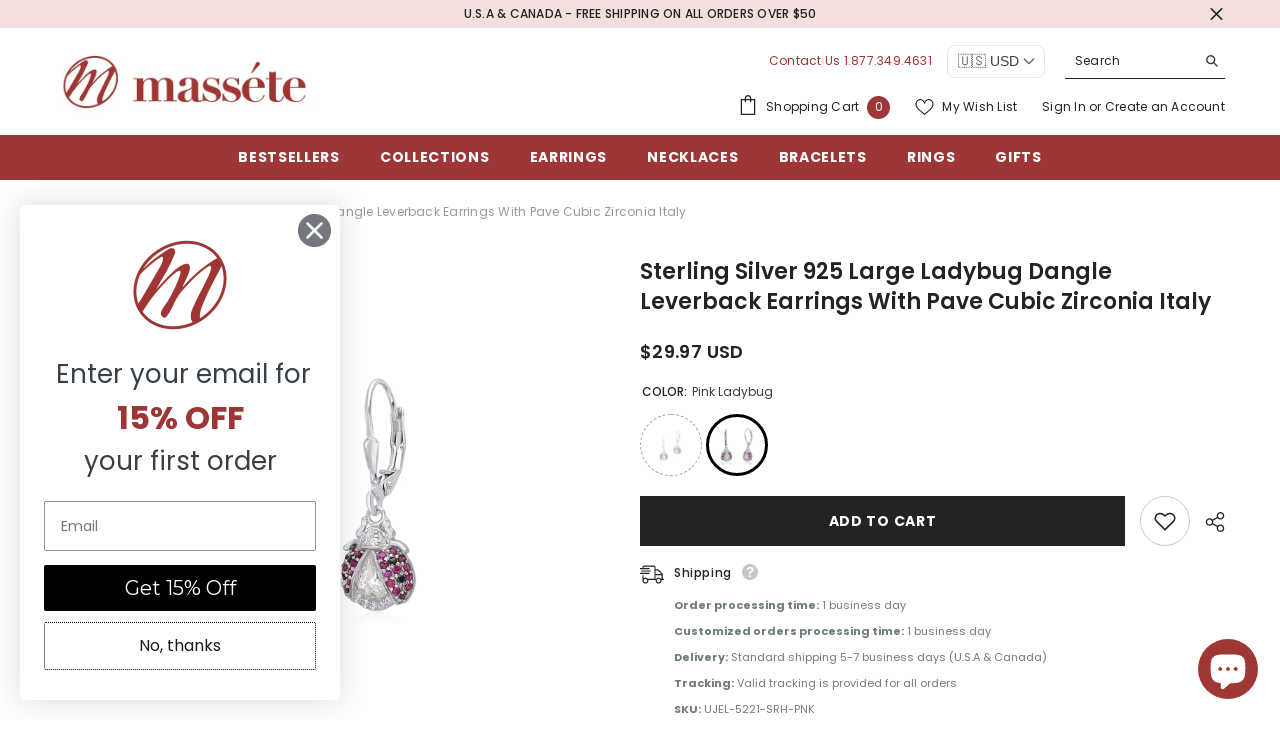

--- FILE ---
content_type: text/html; charset=utf-8
request_url: https://www.massete.com/products/sterling-silver-925-large-ladybug-dangle-leverback-earrings-with-pave-cubic-zirconia-italy?variant=42631920419068&section_id=template--19702271738108__main
body_size: 10085
content:
<div id="shopify-section-template--19702271738108__main" class="shopify-section"><link href="//www.massete.com/cdn/shop/t/33/assets/component-product.css?v=44741709340567726791754388212" rel="stylesheet" type="text/css" media="all" />
<link href="//www.massete.com/cdn/shop/t/33/assets/component-review.css?v=100129706126506303331754388215" rel="stylesheet" type="text/css" media="all" />
<link href="//www.massete.com/cdn/shop/t/33/assets/component-price.css?v=139205013722916111901754388207" rel="stylesheet" type="text/css" media="all" />
<link href="//www.massete.com/cdn/shop/t/33/assets/component-badge.css?v=20633729062276667811754388175" rel="stylesheet" type="text/css" media="all" />
<link href="//www.massete.com/cdn/shop/t/33/assets/component-rte.css?v=70538926604898007931754388216" rel="stylesheet" type="text/css" media="all" />
<link href="//www.massete.com/cdn/shop/t/33/assets/component-share.css?v=151802252019812543761754388218" rel="stylesheet" type="text/css" media="all" />
<link href="//www.massete.com/cdn/shop/t/33/assets/component-tab.css?v=57604492746316682781754388222" rel="stylesheet" type="text/css" media="all" />
<link href="//www.massete.com/cdn/shop/t/33/assets/component-product-form.css?v=13918870538609257421754388209" rel="stylesheet" type="text/css" media="all" />
<link href="//www.massete.com/cdn/shop/t/33/assets/component-grid.css?v=156298940714121373541754388192" rel="stylesheet" type="text/css" media="all" />




    <style type="text/css">
    #ProductSection-template--19702271738108__main .productView-thumbnail .productView-thumbnail-link:after{
        padding-bottom: 148%;
    }

    #ProductSection-template--19702271738108__main .cursor-wrapper .counter {
        color: #191919;
    }

    #ProductSection-template--19702271738108__main .cursor-wrapper .counter #count-image:before {
        background-color: #191919;
    }

    #ProductSection-template--19702271738108__main .custom-cursor__inner .arrow:before,
    #ProductSection-template--19702271738108__main .custom-cursor__inner .arrow:after {
        background-color: #000000;
    }

    #ProductSection-template--19702271738108__main .tabs-contents .toggleLink,
    #ProductSection-template--19702271738108__main .tabs .tab .tab-title {
        font-size: 18px;
        font-weight: 600;
        text-transform: none;
        padding-top: 15px;
        padding-bottom: 15px;
    }

    

    

    @media (max-width: 550px) {
        #ProductSection-template--19702271738108__main .tabs-contents .toggleLink,
        #ProductSection-template--19702271738108__main .tabs .tab .tab-title {
            font-size: 16px;
        }
    }

    @media (max-width: 767px) {
        #ProductSection-template--19702271738108__main {
            padding-top: 0px;
            padding-bottom: 0px;
        }
    }

    @media (min-width: 1025px) {
        
    }

    @media (min-width: 768px) and (max-width: 1199px) {
        #ProductSection-template--19702271738108__main {
            padding-top: 0px;
            padding-bottom: 0px;
        }
    }

    @media (min-width: 1200px) {
        #ProductSection-template--19702271738108__main {
            padding-top: 0px;
            padding-bottom: 0px;
        }
    }
</style>
<script>
    window.product_inven_array_7587215081724 = {
        
            '42631920386300': '0',
        
            '42631920419068': '6',
        
    };

    window.selling_array_7587215081724 = {
        
            '42631920386300': 'deny',
        
            '42631920419068': 'deny',
        
    };

    window.subtotal = {
        show: false,
        style: 1,
        text: `Add To Cart - [value]`
    };
  
    window.variant_image_group = true;
  
</script><link rel="stylesheet" href="//www.massete.com/cdn/shop/t/33/assets/component-fancybox.css?v=162524859697928915511754388189" media="print" onload="this.media='all'">
    <noscript><link href="//www.massete.com/cdn/shop/t/33/assets/component-fancybox.css?v=162524859697928915511754388189" rel="stylesheet" type="text/css" media="all" /></noscript><div class="product-details product-default" data-section-id="template--19702271738108__main" data-section-type="product" id="ProductSection-template--19702271738108__main" data-has-combo="false" data-image-opo>
    
<div class="productView-moreItem moreItem-breadcrumb "
            style="--spacing-top: 10px;
            --spacing-bottom: 20px;
            --spacing-top-mb: 0px;
            --spacing-bottom-mb: 0px;
            --breadcrumb-bg:rgba(0,0,0,0);
            --breadcrumb-mb-bg: #ffffff;
            "
        >
            
                <div class="breadcrumb-bg">
            
                <div class="container-1170">
                    

<link href="//www.massete.com/cdn/shop/t/33/assets/component-breadcrumb.css?v=103005064124491561301754388177" rel="stylesheet" type="text/css" media="all" />
<breadcrumb-component class="breadcrumb-container style--line_clamp_1">
        <nav class="breadcrumb breadcrumb-left" role="navigation" aria-label="breadcrumbs">
        <a class="link home-link" href="/">Home</a><span class="separate" aria-hidden="true">
                    <svg xmlns="http://www.w3.org/2000/svg" viewBox="0 0 24 24"><path d="M 7.75 1.34375 L 6.25 2.65625 L 14.65625 12 L 6.25 21.34375 L 7.75 22.65625 L 16.75 12.65625 L 17.34375 12 L 16.75 11.34375 Z"></path></svg>
                </span>
                <span>Sterling Silver 925 Large Ladybug Dangle Leverback Earrings with Pave Cubic Zirconia Italy</span><span class="observe-element" style="width: 1px; height: 1px; background: transparent; display: inline-block; flex-shrink: 0;"></span>
        </nav>
    </breadcrumb-component>

    <script type="text/javascript">
        if (typeof breadcrumbComponentDeclare == 'undefiend') {
            class BreadcrumbComponent extends HTMLElement {
                constructor() {
                    super();
                }

                connectedCallback() {
                    this.firstLink = this.querySelector('.link.home-link')
                    this.lastLink = this.querySelector('.observe-element')

                    this.classList.add('initialized');

                    this.initObservers();
                }

                static createHandler(position = 'first', breadcrumb = null) {
                    const handler = (entries, observer) => {
                        entries.forEach(entry => {
                            if (breadcrumb == null) return observer.disconnect();

                            if (entry.isIntersecting ) {
                                breadcrumb.classList.add(`disable-${position}`);
                            } else {
                                breadcrumb.classList.remove(`disable-${position}`);
                            }
                        })
                    }

                    return handler;
                }

                initObservers() {
                    const scrollToFirstHandler = BreadcrumbComponent.createHandler('first', this);
                    const scrollToLastHandler = BreadcrumbComponent.createHandler('last', this);
                    
                    this.scrollToFirstObserver = new IntersectionObserver(scrollToFirstHandler, { threshold: 1 });
                    this.scrollToLastObserver = new IntersectionObserver(scrollToLastHandler, { threshold: 0.6 });

                    this.scrollToFirstObserver.observe(this.firstLink);
                    this.scrollToLastObserver.observe(this.lastLink);
                }
            }   

            window.addEventListener('load', () => {
                customElements.define('breadcrumb-component', BreadcrumbComponent);
            })

            var breadcrumbComponentDeclare = BreadcrumbComponent;
        }
    </script>
                </div>
            
                </div>
            
        </div>
    
    <div class="container-1170 productView-container">
        <div class="productView halo-productView layout-3 positionMainImage--left" data-product-handle="sterling-silver-925-large-ladybug-dangle-leverback-earrings-with-pave-cubic-zirconia-italy"><div class="productView-top">
                    <div class="halo-productView-left productView-images clearfix" data-image-gallery><div class="productView-images-wrapper" data-video-popup>
                            <div class="productView-image-wrapper"><div class="productView-badge badge-left halo-productBadges halo-productBadges--left date-122341913 date1-1415" data-new-badge-number="30"></div>
<div class="productView-nav style-1 image-fit-unset" 
                                    data-image-gallery-main
                                    data-arrows-desk="false"
                                    data-arrows-mobi="false"
                                    data-counter-mobi="false"
                                    data-media-count="6"
                                ><div class="productView-image productView-image-portrait filter-sterling-silver-925-large-ladybug-dangle-leverback-earrings-with-pave-cubic-zirconia-italy fit-unset" data-index="1">
                                                    <div class="productView-img-container product-single__media" data-media-id="29461508784380"
                                                        
                                                    >
                                                        <div 
                                                            class="media" 
                                                             
                                                             data-fancybox="images" href="//www.massete.com/cdn/shop/products/UJEL-5221-SRH-RD.jpg?v=1762459667" 
                                                        >
                                                            <img width="3000" 
                                                              height="3000"  alt="" 
                                                              data-cursor-image="" data-index="1" 
                                                              data-main-image="" data-sizes="auto" id="product-featured-image-29461508784380" 
                                                              sizes="auto" src="//www.massete.com/cdn/shop/products/UJEL-5221-SRH-RD.jpg?v=1762459667&width=300"
                                                                srcset="
                                                                      //www.massete.com/cdn/shop/products/UJEL-5221-SRH-RD.jpg?v=1762459667&width=300 300w,
                                                                      //www.massete.com/cdn/shop/products/UJEL-5221-SRH-RD.jpg?v=1762459667&width=600 600w,
                                                                      //www.massete.com/cdn/shop/products/UJEL-5221-SRH-RD.jpg?v=1762459667&width=900 900w,
                                                                      //www.massete.com/cdn/shop/products/UJEL-5221-SRH-RD.jpg?v=1762459667&width=1200 1200w,
                                                                      //www.massete.com/cdn/shop/products/UJEL-5221-SRH-RD.jpg?v=1762459667&width=1500 1500w,
                                                                      //www.massete.com/cdn/shop/products/UJEL-5221-SRH-RD.jpg?v=1762459667&width=1800 1800w,
                                                                      //www.massete.com/cdn/shop/products/UJEL-5221-SRH-RD.jpg?v=1762459667&width=2000 2000w
                                                                 " title=""/>
                                                        </div>
                                                    </div>
                                                </div><div class="productView-image productView-image-portrait filter-sterling-silver-925-large-ladybug-dangle-leverback-earrings-with-pave-cubic-zirconia-italy fit-unset" data-index="2">
                                                    <div class="productView-img-container product-single__media" data-media-id="32461569884412"
                                                        
                                                    >
                                                        <div 
                                                            class="media" 
                                                             
                                                             data-fancybox="images" href="//www.massete.com/cdn/shop/files/UJEL-5221-SRH-RD-DMA1_bdc890c4-7c1d-4eaf-8020-17e4795ffb2a.jpg?v=1697040225" 
                                                        >
                                                            <img width="2000" 
                                                              height="2000"  alt="" 
                                                              data-cursor-image="" data-index="2" 
                                                              data-main-image="" data-sizes="auto" id="product-featured-image-32461569884412" 
                                                              sizes="auto" src="//www.massete.com/cdn/shop/files/UJEL-5221-SRH-RD-DMA1_bdc890c4-7c1d-4eaf-8020-17e4795ffb2a.jpg?v=1697040225&width=300"
                                                                srcset="
                                                                      //www.massete.com/cdn/shop/files/UJEL-5221-SRH-RD-DMA1_bdc890c4-7c1d-4eaf-8020-17e4795ffb2a.jpg?v=1697040225&width=300 300w,
                                                                      //www.massete.com/cdn/shop/files/UJEL-5221-SRH-RD-DMA1_bdc890c4-7c1d-4eaf-8020-17e4795ffb2a.jpg?v=1697040225&width=600 600w,
                                                                      //www.massete.com/cdn/shop/files/UJEL-5221-SRH-RD-DMA1_bdc890c4-7c1d-4eaf-8020-17e4795ffb2a.jpg?v=1697040225&width=900 900w,
                                                                      //www.massete.com/cdn/shop/files/UJEL-5221-SRH-RD-DMA1_bdc890c4-7c1d-4eaf-8020-17e4795ffb2a.jpg?v=1697040225&width=1200 1200w,
                                                                      //www.massete.com/cdn/shop/files/UJEL-5221-SRH-RD-DMA1_bdc890c4-7c1d-4eaf-8020-17e4795ffb2a.jpg?v=1697040225&width=1500 1500w,
                                                                      //www.massete.com/cdn/shop/files/UJEL-5221-SRH-RD-DMA1_bdc890c4-7c1d-4eaf-8020-17e4795ffb2a.jpg?v=1697040225&width=1800 1800w,
                                                                      //www.massete.com/cdn/shop/files/UJEL-5221-SRH-RD-DMA1_bdc890c4-7c1d-4eaf-8020-17e4795ffb2a.jpg?v=1697040225&width=2000 2000w
                                                                 " title=""/>
                                                        </div>
                                                    </div>
                                                </div><div class="productView-image productView-image-portrait filter-sterling-silver-925-large-ladybug-dangle-leverback-earrings-with-pave-cubic-zirconia-italy fit-unset" data-index="3">
                                                    <div class="productView-img-container product-single__media" data-media-id="32461570179324"
                                                        
                                                    >
                                                        <div 
                                                            class="media" 
                                                             
                                                             data-fancybox="images" href="//www.massete.com/cdn/shop/files/UnicornjPinkBox-U5_6a65fc8b-8e85-4f5c-834c-f592a4b99533.png?v=1697040225" 
                                                        >
                                                            <img width="2000" 
                                                              height="2000"  alt="" 
                                                              data-cursor-image="" data-index="3" 
                                                              data-main-image="" data-sizes="auto" id="product-featured-image-32461570179324" 
                                                              sizes="auto" src="//www.massete.com/cdn/shop/files/UnicornjPinkBox-U5_6a65fc8b-8e85-4f5c-834c-f592a4b99533.png?v=1697040225&width=300"
                                                                srcset="
                                                                      //www.massete.com/cdn/shop/files/UnicornjPinkBox-U5_6a65fc8b-8e85-4f5c-834c-f592a4b99533.png?v=1697040225&width=300 300w,
                                                                      //www.massete.com/cdn/shop/files/UnicornjPinkBox-U5_6a65fc8b-8e85-4f5c-834c-f592a4b99533.png?v=1697040225&width=600 600w,
                                                                      //www.massete.com/cdn/shop/files/UnicornjPinkBox-U5_6a65fc8b-8e85-4f5c-834c-f592a4b99533.png?v=1697040225&width=900 900w,
                                                                      //www.massete.com/cdn/shop/files/UnicornjPinkBox-U5_6a65fc8b-8e85-4f5c-834c-f592a4b99533.png?v=1697040225&width=1200 1200w,
                                                                      //www.massete.com/cdn/shop/files/UnicornjPinkBox-U5_6a65fc8b-8e85-4f5c-834c-f592a4b99533.png?v=1697040225&width=1500 1500w,
                                                                      //www.massete.com/cdn/shop/files/UnicornjPinkBox-U5_6a65fc8b-8e85-4f5c-834c-f592a4b99533.png?v=1697040225&width=1800 1800w,
                                                                      //www.massete.com/cdn/shop/files/UnicornjPinkBox-U5_6a65fc8b-8e85-4f5c-834c-f592a4b99533.png?v=1697040225&width=2000 2000w
                                                                 " title=""/>
                                                        </div>
                                                    </div>
                                                </div><div class="productView-image productView-image-portrait filter-sterling-silver-925-large-ladybug-dangle-leverback-earrings-with-pave-cubic-zirconia-italy fit-unset" data-index="4">
                                                    <div class="productView-img-container product-single__media" data-media-id="32461570441468"
                                                        
                                                    >
                                                        <div 
                                                            class="media" 
                                                             
                                                             data-fancybox="images" href="//www.massete.com/cdn/shop/files/UnicornjCertificateSilver-U5_6_c63743a3-7116-4dbc-b180-8f4d003568d3.png?v=1697040225" 
                                                        >
                                                            <img width="2000" 
                                                              height="2000"  alt="" 
                                                              data-cursor-image="" data-index="4" 
                                                              data-main-image="" data-sizes="auto" id="product-featured-image-32461570441468" 
                                                              sizes="auto" src="//www.massete.com/cdn/shop/files/UnicornjCertificateSilver-U5_6_c63743a3-7116-4dbc-b180-8f4d003568d3.png?v=1697040225&width=300"
                                                                srcset="
                                                                      //www.massete.com/cdn/shop/files/UnicornjCertificateSilver-U5_6_c63743a3-7116-4dbc-b180-8f4d003568d3.png?v=1697040225&width=300 300w,
                                                                      //www.massete.com/cdn/shop/files/UnicornjCertificateSilver-U5_6_c63743a3-7116-4dbc-b180-8f4d003568d3.png?v=1697040225&width=600 600w,
                                                                      //www.massete.com/cdn/shop/files/UnicornjCertificateSilver-U5_6_c63743a3-7116-4dbc-b180-8f4d003568d3.png?v=1697040225&width=900 900w,
                                                                      //www.massete.com/cdn/shop/files/UnicornjCertificateSilver-U5_6_c63743a3-7116-4dbc-b180-8f4d003568d3.png?v=1697040225&width=1200 1200w,
                                                                      //www.massete.com/cdn/shop/files/UnicornjCertificateSilver-U5_6_c63743a3-7116-4dbc-b180-8f4d003568d3.png?v=1697040225&width=1500 1500w,
                                                                      //www.massete.com/cdn/shop/files/UnicornjCertificateSilver-U5_6_c63743a3-7116-4dbc-b180-8f4d003568d3.png?v=1697040225&width=1800 1800w,
                                                                      //www.massete.com/cdn/shop/files/UnicornjCertificateSilver-U5_6_c63743a3-7116-4dbc-b180-8f4d003568d3.png?v=1697040225&width=2000 2000w
                                                                 " title=""/>
                                                        </div>
                                                    </div>
                                                </div><div class="productView-image productView-image-portrait filter-sterling-silver-925-large-ladybug-dangle-leverback-earrings-with-pave-cubic-zirconia-italy fit-unset" data-index="5">
                                                    <div class="productView-img-container product-single__media" data-media-id="29461508915452"
                                                        
                                                    >
                                                        <div 
                                                            class="media" 
                                                             
                                                             data-fancybox="images" href="//www.massete.com/cdn/shop/products/UJEL-5221-SRH-PNK_bb25b214-7b0f-4e99-9abc-0a7a230b50d5.jpg?v=1697040225" 
                                                        >
                                                            <img width="1000" 
                                                              height="1000"  alt="" 
                                                              data-cursor-image="" data-index="5" 
                                                              data-main-image="" data-sizes="auto" id="product-featured-image-29461508915452" 
                                                              sizes="auto" src="//www.massete.com/cdn/shop/products/UJEL-5221-SRH-PNK_bb25b214-7b0f-4e99-9abc-0a7a230b50d5.jpg?v=1697040225&width=300"
                                                                srcset="
                                                                      //www.massete.com/cdn/shop/products/UJEL-5221-SRH-PNK_bb25b214-7b0f-4e99-9abc-0a7a230b50d5.jpg?v=1697040225&width=300 300w,
                                                                      //www.massete.com/cdn/shop/products/UJEL-5221-SRH-PNK_bb25b214-7b0f-4e99-9abc-0a7a230b50d5.jpg?v=1697040225&width=600 600w,
                                                                      //www.massete.com/cdn/shop/products/UJEL-5221-SRH-PNK_bb25b214-7b0f-4e99-9abc-0a7a230b50d5.jpg?v=1697040225&width=900 900w,
                                                                      //www.massete.com/cdn/shop/products/UJEL-5221-SRH-PNK_bb25b214-7b0f-4e99-9abc-0a7a230b50d5.jpg?v=1697040225&width=1200 1200w,
                                                                      //www.massete.com/cdn/shop/products/UJEL-5221-SRH-PNK_bb25b214-7b0f-4e99-9abc-0a7a230b50d5.jpg?v=1697040225&width=1500 1500w,
                                                                      //www.massete.com/cdn/shop/products/UJEL-5221-SRH-PNK_bb25b214-7b0f-4e99-9abc-0a7a230b50d5.jpg?v=1697040225&width=1800 1800w,
                                                                      //www.massete.com/cdn/shop/products/UJEL-5221-SRH-PNK_bb25b214-7b0f-4e99-9abc-0a7a230b50d5.jpg?v=1697040225&width=2000 2000w
                                                                 " title=""/>
                                                        </div>
                                                    </div>
                                                </div><div class="productView-image productView-image-portrait filter-sterling-silver-925-large-ladybug-dangle-leverback-earrings-with-pave-cubic-zirconia-italy fit-unset" data-index="6">
                                                    <div class="productView-img-container product-single__media" data-media-id="32461569949948"
                                                        
                                                    >
                                                        <div 
                                                            class="media" 
                                                             
                                                             data-fancybox="images" href="//www.massete.com/cdn/shop/files/UJEL-5221-SRH-PNK-DMA1_ac0b91ce-035e-4403-8ec9-3e18f482ebc6.jpg?v=1697040225" 
                                                        >
                                                            <img width="2000" 
                                                              height="2000"  alt="" 
                                                              data-cursor-image="" data-index="6" 
                                                              data-main-image="" data-sizes="auto" id="product-featured-image-32461569949948" 
                                                              sizes="auto" src="//www.massete.com/cdn/shop/files/UJEL-5221-SRH-PNK-DMA1_ac0b91ce-035e-4403-8ec9-3e18f482ebc6.jpg?v=1697040225&width=300"
                                                                srcset="
                                                                      //www.massete.com/cdn/shop/files/UJEL-5221-SRH-PNK-DMA1_ac0b91ce-035e-4403-8ec9-3e18f482ebc6.jpg?v=1697040225&width=300 300w,
                                                                      //www.massete.com/cdn/shop/files/UJEL-5221-SRH-PNK-DMA1_ac0b91ce-035e-4403-8ec9-3e18f482ebc6.jpg?v=1697040225&width=600 600w,
                                                                      //www.massete.com/cdn/shop/files/UJEL-5221-SRH-PNK-DMA1_ac0b91ce-035e-4403-8ec9-3e18f482ebc6.jpg?v=1697040225&width=900 900w,
                                                                      //www.massete.com/cdn/shop/files/UJEL-5221-SRH-PNK-DMA1_ac0b91ce-035e-4403-8ec9-3e18f482ebc6.jpg?v=1697040225&width=1200 1200w,
                                                                      //www.massete.com/cdn/shop/files/UJEL-5221-SRH-PNK-DMA1_ac0b91ce-035e-4403-8ec9-3e18f482ebc6.jpg?v=1697040225&width=1500 1500w,
                                                                      //www.massete.com/cdn/shop/files/UJEL-5221-SRH-PNK-DMA1_ac0b91ce-035e-4403-8ec9-3e18f482ebc6.jpg?v=1697040225&width=1800 1800w,
                                                                      //www.massete.com/cdn/shop/files/UJEL-5221-SRH-PNK-DMA1_ac0b91ce-035e-4403-8ec9-3e18f482ebc6.jpg?v=1697040225&width=2000 2000w
                                                                 " title=""/>
                                                        </div>
                                                    </div>
                                                </div></div><div class="productView-videoPopup"></div></div><div class="productView-thumbnail-wrapper">
                                    <div class="productView-for clearfix" data-max-thumbnail-to-show="6"><div class="productView-thumbnail filter-sterling-silver-925-large-ladybug-dangle-leverback-earrings-with-pave-cubic-zirconia-italy" data-media-id="template--19702271738108__main-29461508784380">
                                                        <div class="productView-thumbnail-link 1212 animated-loading" data-image="//www.massete.com/cdn/shop/products/UJEL-5221-SRH-RD_large.jpg?v=1762459667">
                                                            <img src="//www.massete.com/cdn/shop/products/UJEL-5221-SRH-RD_large.jpg?v=1762459667" alt="Sterling Silver 925 Large Ladybug Dangle Leverback Earrings with Pave Cubic Zirconia Italy" title="Sterling Silver 925 Large Ladybug Dangle Leverback Earrings with Pave Cubic Zirconia Italy" loading="lazy" />
                                                        </div>
                                                    </div><div class="productView-thumbnail filter-sterling-silver-925-large-ladybug-dangle-leverback-earrings-with-pave-cubic-zirconia-italy" data-media-id="template--19702271738108__main-32461569884412">
                                                        <div class="productView-thumbnail-link 1212 animated-loading" data-image="//www.massete.com/cdn/shop/files/UJEL-5221-SRH-RD-DMA1_bdc890c4-7c1d-4eaf-8020-17e4795ffb2a_large.jpg?v=1697040225">
                                                            <img src="//www.massete.com/cdn/shop/files/UJEL-5221-SRH-RD-DMA1_bdc890c4-7c1d-4eaf-8020-17e4795ffb2a_large.jpg?v=1697040225" alt="Sterling Silver 925 Large Ladybug Dangle Leverback Earrings with Pave Cubic Zirconia Italy" title="Sterling Silver 925 Large Ladybug Dangle Leverback Earrings with Pave Cubic Zirconia Italy" loading="lazy" />
                                                        </div>
                                                    </div><div class="productView-thumbnail filter-sterling-silver-925-large-ladybug-dangle-leverback-earrings-with-pave-cubic-zirconia-italy" data-media-id="template--19702271738108__main-32461570179324">
                                                        <div class="productView-thumbnail-link 1212 animated-loading" data-image="//www.massete.com/cdn/shop/files/UnicornjPinkBox-U5_6a65fc8b-8e85-4f5c-834c-f592a4b99533_large.png?v=1697040225">
                                                            <img src="//www.massete.com/cdn/shop/files/UnicornjPinkBox-U5_6a65fc8b-8e85-4f5c-834c-f592a4b99533_large.png?v=1697040225" alt="Sterling Silver 925 Large Ladybug Dangle Leverback Earrings with Pave Cubic Zirconia Italy" title="Sterling Silver 925 Large Ladybug Dangle Leverback Earrings with Pave Cubic Zirconia Italy" loading="lazy" />
                                                        </div>
                                                    </div><div class="productView-thumbnail filter-sterling-silver-925-large-ladybug-dangle-leverback-earrings-with-pave-cubic-zirconia-italy" data-media-id="template--19702271738108__main-32461570441468">
                                                        <div class="productView-thumbnail-link 1212 animated-loading" data-image="//www.massete.com/cdn/shop/files/UnicornjCertificateSilver-U5_6_c63743a3-7116-4dbc-b180-8f4d003568d3_large.png?v=1697040225">
                                                            <img src="//www.massete.com/cdn/shop/files/UnicornjCertificateSilver-U5_6_c63743a3-7116-4dbc-b180-8f4d003568d3_large.png?v=1697040225" alt="Sterling Silver 925 Large Ladybug Dangle Leverback Earrings with Pave Cubic Zirconia Italy" title="Sterling Silver 925 Large Ladybug Dangle Leverback Earrings with Pave Cubic Zirconia Italy" loading="lazy" />
                                                        </div>
                                                    </div><div class="productView-thumbnail filter-sterling-silver-925-large-ladybug-dangle-leverback-earrings-with-pave-cubic-zirconia-italy" data-media-id="template--19702271738108__main-29461508915452">
                                                        <div class="productView-thumbnail-link 1212 animated-loading" data-image="//www.massete.com/cdn/shop/products/UJEL-5221-SRH-PNK_bb25b214-7b0f-4e99-9abc-0a7a230b50d5_large.jpg?v=1697040225">
                                                            <img src="//www.massete.com/cdn/shop/products/UJEL-5221-SRH-PNK_bb25b214-7b0f-4e99-9abc-0a7a230b50d5_large.jpg?v=1697040225" alt="Sterling Silver 925 Large Ladybug Dangle Leverback Earrings with Pave Cubic Zirconia Italy" title="Sterling Silver 925 Large Ladybug Dangle Leverback Earrings with Pave Cubic Zirconia Italy" loading="lazy" />
                                                        </div>
                                                    </div><div class="productView-thumbnail filter-sterling-silver-925-large-ladybug-dangle-leverback-earrings-with-pave-cubic-zirconia-italy" data-media-id="template--19702271738108__main-32461569949948">
                                                        <div class="productView-thumbnail-link 1212 animated-loading" data-image="//www.massete.com/cdn/shop/files/UJEL-5221-SRH-PNK-DMA1_ac0b91ce-035e-4403-8ec9-3e18f482ebc6_large.jpg?v=1697040225">
                                                            <img src="//www.massete.com/cdn/shop/files/UJEL-5221-SRH-PNK-DMA1_ac0b91ce-035e-4403-8ec9-3e18f482ebc6_large.jpg?v=1697040225" alt="Sterling Silver 925 Large Ladybug Dangle Leverback Earrings with Pave Cubic Zirconia Italy" title="Sterling Silver 925 Large Ladybug Dangle Leverback Earrings with Pave Cubic Zirconia Italy" loading="lazy" />
                                                        </div>
                                                    </div></div>
                                </div></div>
                    </div>
                    <div class="halo-productView-right productView-details clearfix">
                        <div class="productView-product clearfix"><div class="productView-moreItem"
                                            style="--spacing-top: 0px;
                                            --spacing-bottom: 0px"
                                        >
                                            <h1 class="productView-title" 
        style="--color-title: #232323;
        --fontsize-text: 22px;
        --fontsize-mb-text: 18px;"
    >
        <span>
            Sterling Silver 925 Large Ladybug Dangle Leverback Earrings with Pave Cubic Zirconia Italy
        </span>
    </h1><!-- Start of Judge.me code --> 
      <div style='' class='jdgm-widget jdgm-preview-badge' data-id='7587215081724' data-auto-install='false'>
        <div style='display:none' class='jdgm-prev-badge' data-average-rating='0.00' data-number-of-reviews='0' data-number-of-questions='0'> <span class='jdgm-prev-badge__stars' data-score='0.00' tabindex='0' aria-label='0.00 stars' role='button'> <span class='jdgm-star jdgm--off'></span><span class='jdgm-star jdgm--off'></span><span class='jdgm-star jdgm--off'></span><span class='jdgm-star jdgm--off'></span><span class='jdgm-star jdgm--off'></span> </span> <span class='jdgm-prev-badge__text'> No reviews </span> </div>
      </div>  
      <!-- End of Judge.me code -->
                                        </div><div class="productView-moreItem"
                                                style="--spacing-top: 0px;
                                                --spacing-bottom: 0px;
                                                --color-text-sold-in: #e95144"
                                            >
                                                <div class="productView-meta clearfix"><div class="productView-rating halo-productReview">
    <span class="shopify-product-reviews-badge" data-id="7587215081724">

    </span>
</div>
</div>
                                            </div>
                                        <div class="productView-moreItem"
                                            style="--spacing-top: 0px;
                                            --spacing-bottom: 17px;
                                            --fontsize-text: 18px"
                                        >
                                            
                                                <div class="productView-price no-js-hidden clearfix" id="product-price-7587215081724">
<div class="price price--medium">
    <dl><div class="price__regular"><dd class="price__last"><span class="price-item price-item--regular"><span class=glc-money>$29.97 USD</span></span></dd>
        </div>
        <div class="price__sale"><dd class="price__compare"><s class="price-item price-item--regular"></s></dd><dd class="price__last"><span class="price-item price-item--sale"><span class=glc-money>$29.97 USD</span></span></dd></div>
        <small class="unit-price caption hidden">
            <dt class="visually-hidden">Unit price</dt>
            <dd class="price__last"><span></span><span aria-hidden="true">/</span><span class="visually-hidden">&nbsp;per&nbsp;</span><span></span></dd>
        </small>
    </dl>
</div></div>
                                            
                                        </div>
                                            <div class="productView-moreItem"
                                                style="--spacing-top: 0px;
                                                --spacing-bottom: 0px"
                                            >
                                                <div class="productView-options" style="--color-border: #e6e6e6"><div class="productView-variants halo-productOptions" id="product-option-7587215081724"  data-type="button"><variant-radios class="no-js-hidden product-option has-default" data-product="7587215081724" data-section="template--19702271738108__main" data-url="/products/sterling-silver-925-large-ladybug-dangle-leverback-earrings-with-pave-cubic-zirconia-italy"><fieldset class="js product-form__input product-form__swatch clearfix" data-product-attribute="set-rectangle" data-option-index="0">
                                <legend class="form__label">
                                    COLOR:
                                    <span data-header-option>
                                        Pink Ladybug
                                    </span>
                                </legend><input class="product-form__radio" type="radio" id="option-7587215081724-COLOR-0"
                                            name="COLOR"
                                            value="Red Ladybug"
                                            
                                            data-filter=".filter-red-ladybug"
                                            data-variant-id="42631920386300"
                                        >
                                        <label class="product-form__label soldout" name="COLOR" for="option-7587215081724-COLOR-0" data-variant-id="42631920386300">
                                            <span class="pattern" 
                                                style="
                                                        background-image: url(//www.massete.com/cdn/shop/products/UJEL-5221-SRH-RD_130x.jpg?v=1762459667);
                                                        ">
                                            </span>
                                            <span class="tooltip">Red Ladybug</span>
                                            
                                                <span class="expand">
                                                    <img loading="lazy" sizes="auto" src="//www.massete.com/cdn/shop/products/UJEL-5221-SRH-RD_75x.jpg?v=1762459667" srcset="//www.massete.com/cdn/shop/products/UJEL-5221-SRH-RD_75x.jpg?v=1762459667"/>
                                                </span>
                                            
                                        </label><input class="product-form__radio" type="radio" id="option-7587215081724-COLOR-1"
                                            name="COLOR"
                                            value="Pink Ladybug"
                                            checked
                                            data-filter=".filter-pink-ladybug"
                                            data-variant-id="42631920419068"
                                        >
                                        <label class="product-form__label available" name="COLOR" for="option-7587215081724-COLOR-1" data-variant-id="42631920419068">
                                            <span class="pattern" 
                                                style="
                                                        background-image: url(//www.massete.com/cdn/shop/products/UJEL-5221-SRH-PNK_bb25b214-7b0f-4e99-9abc-0a7a230b50d5_130x.jpg?v=1697040225);
                                                        ">
                                            </span>
                                            <span class="tooltip">Pink Ladybug</span>
                                            
                                                <span class="expand">
                                                    <img loading="lazy" sizes="auto" src="//www.massete.com/cdn/shop/products/UJEL-5221-SRH-PNK_bb25b214-7b0f-4e99-9abc-0a7a230b50d5_75x.jpg?v=1697040225" srcset="//www.massete.com/cdn/shop/products/UJEL-5221-SRH-PNK_bb25b214-7b0f-4e99-9abc-0a7a230b50d5_75x.jpg?v=1697040225"/>
                                                </span>
                                            
                                        </label></fieldset><script type="application/json">
                        [{"id":42631920386300,"title":"Red Ladybug","option1":"Red Ladybug","option2":null,"option3":null,"sku":"UJEL-5221-SRH-RD","requires_shipping":true,"taxable":true,"featured_image":{"id":36907425300732,"product_id":7587215081724,"position":1,"created_at":"2022-02-28T12:39:40-05:00","updated_at":"2025-11-06T15:07:47-05:00","alt":null,"width":3000,"height":3000,"src":"\/\/www.massete.com\/cdn\/shop\/products\/UJEL-5221-SRH-RD.jpg?v=1762459667","variant_ids":[42631920386300]},"available":false,"name":"Sterling Silver 925 Large Ladybug Dangle Leverback Earrings with Pave Cubic Zirconia Italy - Red Ladybug","public_title":"Red Ladybug","options":["Red Ladybug"],"price":2997,"weight":91,"compare_at_price":null,"inventory_quantity":0,"inventory_management":"shopify","inventory_policy":"deny","barcode":"20386300","featured_media":{"alt":null,"id":29461508784380,"position":1,"preview_image":{"aspect_ratio":1.0,"height":3000,"width":3000,"src":"\/\/www.massete.com\/cdn\/shop\/products\/UJEL-5221-SRH-RD.jpg?v=1762459667"}},"requires_selling_plan":false,"selling_plan_allocations":[]},{"id":42631920419068,"title":"Pink Ladybug","option1":"Pink Ladybug","option2":null,"option3":null,"sku":"UJEL-5221-SRH-PNK","requires_shipping":true,"taxable":true,"featured_image":{"id":36907425431804,"product_id":7587215081724,"position":5,"created_at":"2022-02-28T12:39:40-05:00","updated_at":"2023-10-11T12:03:45-04:00","alt":null,"width":1000,"height":1000,"src":"\/\/www.massete.com\/cdn\/shop\/products\/UJEL-5221-SRH-PNK_bb25b214-7b0f-4e99-9abc-0a7a230b50d5.jpg?v=1697040225","variant_ids":[42631920419068]},"available":true,"name":"Sterling Silver 925 Large Ladybug Dangle Leverback Earrings with Pave Cubic Zirconia Italy - Pink Ladybug","public_title":"Pink Ladybug","options":["Pink Ladybug"],"price":2997,"weight":91,"compare_at_price":null,"inventory_quantity":6,"inventory_management":"shopify","inventory_policy":"deny","barcode":"20419068","featured_media":{"alt":null,"id":29461508915452,"position":5,"preview_image":{"aspect_ratio":1.0,"height":1000,"width":1000,"src":"\/\/www.massete.com\/cdn\/shop\/products\/UJEL-5221-SRH-PNK_bb25b214-7b0f-4e99-9abc-0a7a230b50d5.jpg?v=1697040225"}},"requires_selling_plan":false,"selling_plan_allocations":[]}]
                    </script>
                </variant-radios></div>
        <noscript>
            <div class="product-form__input">
                <label class="form__label" for="Variants-template--19702271738108__main">
                    Product variants
                </label>
                <div class="select">
                <select name="id" id="Variants-template--19702271738108__main" class="select__select" form="product-form"><option
                            
                            disabled
                            value="42631920386300"
                        >
                            Red Ladybug
 - Sold out
                            - $29.97
                        </option><option
                            selected="selected"
                            
                            value="42631920419068"
                        >
                            Pink Ladybug

                            - $29.97
                        </option></select>
            </div>
          </div>
        </noscript></div>
                                            </div>
                                        



                                            <div class="productView-moreItem"
                                                style="--spacing-top: 0px;
                                                --spacing-bottom: 15px"
                                            >
                                                <div class="productView-buttons"><form method="post" action="/cart/add" id="product-form-installment-7587215081724" accept-charset="UTF-8" class="installment caption-large" enctype="multipart/form-data"><input type="hidden" name="form_type" value="product" /><input type="hidden" name="utf8" value="✓" /><input type="hidden" name="id" value="42631920419068">
        
<input type="hidden" name="product-id" value="7587215081724" /><input type="hidden" name="section-id" value="template--19702271738108__main" /></form><product-form class="productView-form product-form"><form method="post" action="/cart/add" id="product-form-7587215081724" accept-charset="UTF-8" class="form" enctype="multipart/form-data" novalidate="novalidate" data-type="add-to-cart-form"><input type="hidden" name="form_type" value="product" /><input type="hidden" name="utf8" value="✓" /><div class="productView-group"><div class="pvGroup-row"><div class="productView-groupTop">
                        <div class="productView-action"
                            style="--atc-color: #ffffff;
                                   --atc-bg-color: #232323;
                                   --atc-border-color: #232323;
                                   --atc-color-hover: #232323;
                                   --atc-bg-color-hover: #ffffff;
                                   --atc-border-color-hover: #232323"
                        >
                            <input type="hidden" name="id" value="42631920419068">
                            <div class="product-form__buttons"><button
                                            type="submit"
                                            name="add"
                                            data-btn-addToCart
                                            data-available="false"
                                            class="product-form__submit button button--primary an-none"
                                            id="product-add-to-cart">Add to cart
</button></div>
                        </div><div class="productView-wishlist clearfix">
                                <a data-wishlist href="#" data-wishlist-handle="sterling-silver-925-large-ladybug-dangle-leverback-earrings-with-pave-cubic-zirconia-italy" data-product-id="7587215081724">
                                    <span class="visually-hidden">
                                        Add to wishlist
                                    </span>
                                    <svg xmlns="http://www.w3.org/2000/svg" viewBox="0 0 32 32" aria-hidden="true" focusable="false" role="presentation" class="icon icon-wishlist"><path d="M 9.5 5 C 5.363281 5 2 8.402344 2 12.5 C 2 13.929688 2.648438 15.167969 3.25 16.0625 C 3.851563 16.957031 4.46875 17.53125 4.46875 17.53125 L 15.28125 28.375 L 16 29.09375 L 16.71875 28.375 L 27.53125 17.53125 C 27.53125 17.53125 30 15.355469 30 12.5 C 30 8.402344 26.636719 5 22.5 5 C 19.066406 5 16.855469 7.066406 16 7.9375 C 15.144531 7.066406 12.933594 5 9.5 5 Z M 9.5 7 C 12.488281 7 15.25 9.90625 15.25 9.90625 L 16 10.75 L 16.75 9.90625 C 16.75 9.90625 19.511719 7 22.5 7 C 25.542969 7 28 9.496094 28 12.5 C 28 14.042969 26.125 16.125 26.125 16.125 L 16 26.25 L 5.875 16.125 C 5.875 16.125 5.390625 15.660156 4.90625 14.9375 C 4.421875 14.214844 4 13.273438 4 12.5 C 4 9.496094 6.457031 7 9.5 7 Z"/></svg>
                                </a>
                            </div><share-button class="halo-socialShare productView-share style-2"><div class="share-content">
            <button class="share-button__button button">
                <svg class="icon" viewBox="0 0 227.216 227.216"> <path d="M175.897,141.476c-13.249,0-25.11,6.044-32.98,15.518l-51.194-29.066c1.592-4.48,2.467-9.297,2.467-14.317c0-5.019-0.875-9.836-2.467-14.316l51.19-29.073c7.869,9.477,19.732,15.523,32.982,15.523c23.634,0,42.862-19.235,42.862-42.879C218.759,19.229,199.531,0,175.897,0C152.26,0,133.03,19.229,133.03,42.865c0,5.02,0.874,9.838,2.467,14.319L84.304,86.258c-7.869-9.472-19.729-15.514-32.975-15.514c-23.64,0-42.873,19.229-42.873,42.866c0,23.636,19.233,42.865,42.873,42.865c13.246,0,25.105-6.042,32.974-15.513l51.194,29.067c-1.593,4.481-2.468,9.3-2.468,14.321c0,23.636,19.23,42.865,42.867,42.865c23.634,0,42.862-19.23,42.862-42.865C218.759,160.71,199.531,141.476,175.897,141.476z M175.897,15c15.363,0,27.862,12.5,27.862,27.865c0,15.373-12.499,27.879-27.862,27.879c-15.366,0-27.867-12.506-27.867-27.879C148.03,27.5,160.531,15,175.897,15z M51.33,141.476c-15.369,0-27.873-12.501-27.873-27.865c0-15.366,12.504-27.866,27.873-27.866c15.363,0,27.861,12.5,27.861,27.866C79.191,128.975,66.692,141.476,51.33,141.476z M175.897,212.216c-15.366,0-27.867-12.501-27.867-27.865c0-15.37,12.501-27.875,27.867-27.875c15.363,0,27.862,12.505,27.862,27.875C203.759,199.715,191.26,212.216,175.897,212.216z"></path> <g></g> <g></g> <g></g> <g></g> <g></g> <g></g> <g></g> <g></g> <g></g> <g></g> <g></g> <g></g> <g></g> <g></g> <g></g> </svg>
                <span>Share</span>
            </button>
            <div class="share-button__fallback">
                <div class="share-header">
                    <h2 class="share-title">
                        <span>Share</span>
                    </h2>
                    <button type="button" class="share-button__close" aria-label="Close">
                        <svg xmlns="http://www.w3.org/2000/svg" viewBox="0 0 48 48" >
	<path d="M 38.982422 6.9707031 A 2.0002 2.0002 0 0 0 37.585938 7.5859375 L 24 21.171875 L 10.414062 7.5859375 A 2.0002 2.0002 0 0 0 8.9785156 6.9804688 A 2.0002 2.0002 0 0 0 7.5859375 10.414062 L 21.171875 24 L 7.5859375 37.585938 A 2.0002 2.0002 0 1 0 10.414062 40.414062 L 24 26.828125 L 37.585938 40.414062 A 2.0002 2.0002 0 1 0 40.414062 37.585938 L 26.828125 24 L 40.414062 10.414062 A 2.0002 2.0002 0 0 0 38.982422 6.9707031 z"/>
</svg>
                        <span>Close</span>
                    </button>
                </div>
                <div class="wrapper-content">
                    <label class="form-label">Copy link</label>
                    <div class="share-group">
                        <div class="form-field">
                            <input type="text"
                                class="field__input"
                                id="url"
                                value="https://www.massete.com/products/sterling-silver-925-large-ladybug-dangle-leverback-earrings-with-pave-cubic-zirconia-italy"
                                placeholder="Link"
                                data-url="https://www.massete.com/products/sterling-silver-925-large-ladybug-dangle-leverback-earrings-with-pave-cubic-zirconia-italy"
                                onclick="this.select();"
                                readonly
                            >
                            <label class="field__label hiddenLabels" for="url">Link</label>
                        </div>
                        <button class="button button--primary button-copy">
                            <svg class="icon icon-clipboard" width="11" height="13" fill="none" xmlns="http://www.w3.org/2000/svg" aria-hidden="true" focusable="false">
  <path fill-rule="evenodd" clip-rule="evenodd" d="M2 1a1 1 0 011-1h7a1 1 0 011 1v9a1 1 0 01-1 1V1H2zM1 2a1 1 0 00-1 1v9a1 1 0 001 1h7a1 1 0 001-1V3a1 1 0 00-1-1H1zm0 10V3h7v9H1z" fill="currentColor"/>
</svg>

                            Copy link
                        </button>
                    </div>
                    <span id="ShareMessage-7587215081724" class="share-button__message hidden" role="status" aria-hidden="true">
                        Link copied to clipboard!
                    </span><div class="share_toolbox clearfix">
                                <label class="form-label">Share</label>
                                <div class="addthis_inline_share_toolbox"></div>
  <script type="text/javascript" src="//s7.addthis.com/js/300/addthis_widget.js#pubid=ra-595b0ea2fb9c5869"></script>
                            </div></div>
            </div>
        </div></share-button><script defer src="//www.massete.com/cdn/shop/t/33/assets/share.js?v=55838880729685604781754388252"></script>
</div>
                </div></div><input type="hidden" name="product-id" value="7587215081724" /><input type="hidden" name="section-id" value="template--19702271738108__main" /></form></product-form><div class="productView-notifyMe halo-notifyMe" style="display: none;">
            <form class="notifyMe-form" method="post" action="">
    <input type="hidden" name="halo-notify-product-site" value="Massete"/>
    <input type="hidden" name="halo-notify-product-site-url" value="https://www.massete.com"/>
    <input type="hidden" name="halo-notify-product-title" value="Sterling Silver 925 Large Ladybug Dangle Leverback Earrings with Pave Cubic Zirconia Italy" />
    <input type="hidden" name="halo-notify-product-link" value="https://www.massete.com/products/sterling-silver-925-large-ladybug-dangle-leverback-earrings-with-pave-cubic-zirconia-italy"/>
    <input type="hidden" name="halo-notify-product-variant" value="Pink Ladybug"/>
    <div class="form-field">
        <label class="form-label" for="halo-notify-email7587215081724">Leave your email and we will notify as soon as the product / variant is back in stock</label>
        <input class="form-input form-input-placeholder" type="email" name="email" required id="halo-notify-email7587215081724" placeholder="Insert your email">
        <button type="button" class="button button-1" id="halo-btn-notify7587215081724" data-form-notify>
            Subscribe
        </button>
    </div>
</form>
<div class="notifyMe-text"></div>
        </div></div>
                                            </div>
                                        
<div class="productView-moreItem"
                                            style="--spacing-top: 0px;
                                            --spacing-bottom: 0px;"
                                        >
                                            <div class="product-customInformation text-left" data-custom-information><div class="product-customInformation__icon">
            <svg aria-hidden="true" focusable="false" data-prefix="fal" data-icon="shipping-fast" role="img" xmlns="http://www.w3.org/2000/svg" viewbox="0 0 640 512"><path fill="currentColor" d="M280 192c4.4 0 8-3.6 8-8v-16c0-4.4-3.6-8-8-8H40c-4.4 0-8 3.6-8 8v16c0 4.4 3.6 8 8 8h240zm352 192h-24V275.9c0-16.8-6.8-33.3-18.8-45.2l-83.9-83.9c-11.8-12-28.3-18.8-45.2-18.8H416V78.6c0-25.7-22.2-46.6-49.4-46.6H113.4C86.2 32 64 52.9 64 78.6V96H8c-4.4 0-8 3.6-8 8v16c0 4.4 3.6 8 8 8h240c4.4 0 8-3.6 8-8v-16c0-4.4-3.6-8-8-8H96V78.6c0-8.1 7.8-14.6 17.4-14.6h253.2c9.6 0 17.4 6.5 17.4 14.6V384H207.6C193 364.7 170 352 144 352c-18.1 0-34.6 6.2-48 16.4V288H64v144c0 44.2 35.8 80 80 80s80-35.8 80-80c0-5.5-.6-10.8-1.6-16h195.2c-1.1 5.2-1.6 10.5-1.6 16 0 44.2 35.8 80 80 80s80-35.8 80-80c0-5.5-.6-10.8-1.6-16H632c4.4 0 8-3.6 8-8v-16c0-4.4-3.6-8-8-8zm-488 96c-26.5 0-48-21.5-48-48s21.5-48 48-48 48 21.5 48 48-21.5 48-48 48zm272-320h44.1c8.4 0 16.7 3.4 22.6 9.4l83.9 83.9c.8.8 1.1 1.9 1.8 2.8H416V160zm80 320c-26.5 0-48-21.5-48-48s21.5-48 48-48 48 21.5 48 48-21.5 48-48 48zm80-96h-16.4C545 364.7 522 352 496 352s-49 12.7-63.6 32H416v-96h160v96zM256 248v-16c0-4.4-3.6-8-8-8H8c-4.4 0-8 3.6-8 8v16c0 4.4 3.6 8 8 8h240c4.4 0 8-3.6 8-8z"></path></svg>
        </div><div class="product-customInformation__content"><div class="product__text title"  
                    style="--fontsize-text:12px;
                    --color-title: #232323"
                >
                    <h2 class="title">Shipping</h2><svg xmlns="http://www.w3.org/2000/svg" aria-hidden="true" focusable="false" role="presentation" class="icon icon-info" viewBox="0 0 1024 1024"><path fill="#c2c8ce" d="M512 0c281.6 0 512 230.4 512 512s-230.4 512-512 512S0 793.6 0 512 230.4 0 512 0zm0 716.8c-42.667 0-76.8 34.133-76.8 68.267s34.133 68.266 76.8 68.266 76.8-34.133 76.8-68.266S554.667 716.8 512 716.8zm17.067-529.067c-136.534 0-221.867 76.8-221.867 187.734h128c0-51.2 34.133-85.334 93.867-85.334 51.2 0 85.333 34.134 85.333 76.8-8.533 42.667-17.067 59.734-68.267 93.867l-17.066 8.533c-59.734 34.134-85.334 76.8-85.334 153.6v25.6H563.2v-25.6c0-42.666 17.067-68.266 76.8-102.4 68.267-34.133 93.867-85.333 93.867-153.6 17.066-110.933-68.267-179.2-204.8-179.2z"></path></svg>
</div><div class="product__text des"  
                    style="--fontsize-text:12px;
                    --color-des: #4d4d4d"
                >
                    <p><span style="color:#707B7C "><span style="font-size:11px"><strong>Order processing time:</strong> 1 business day</span></span></p>

<p><span style="color:#707B7C "><span style="font-size:11px"><strong>Customized orders processing time:</strong> 1 business day</span></span></p>

<p><span style="color:#707B7C "><span style="font-size:11px"><strong>Delivery:</strong> Standard shipping 5-7 business days (U.S.A & Canada)</span></span></p>

<p><span style="color:#707B7C "><span style="font-size:11px"><strong>Tracking:</strong> Valid tracking is provided for all orders</span></span></p>
<p>
                      <span style="color:#707B7C ">
                        <span style="font-size:11px">
                          <strong>SKU:</strong> UJEL-5221-SRH-PNK
                        </span>
                      </span>
                    </p>
                </div></div><div class="product-customInformation__popup hidden">
            <img loading="lazy" src="https://cdn.shopify.com/s/files/1/1384/0863/files/Website_Shipping_Popup.png?v=1706419503" alt="Shipping Costs">
        </div></div>
                                        </div></div>
                    </div>
                </div>
</div>
    </div>
    
        
    
    <div class="productView-bottom">
        <div class="container-1170"><product-tab class="productView-tab layout-horizontal" data-vertical="false" data-vertical-mobile="false"><ul class="tabs tabs-horizontal list-unstyled disable-srollbar"><li class="tab">
			            <a class="tab-title is-open" href="#tab-description" style="--border-color: #9e3637">
			                Description
			            </a>
			        </li><li class="tab">
			            <a class="tab-title" href="#tab-shipping" style="--border-color: #9e3637">
			                Shipping
			            </a>
			        </li></ul><div class="tabs-contents tabs-contents-horizontal clearfix halo-text-format"><div class="tab-content is-active" id="tab-description">
					<div class="toggle-title">
		                <a class="toggleLink show-mobile" data-collapsible href="#tab-description-mobile">
		                    <span class="text">
		                        Description
		                    </span>
		                    	
		                    	<span class="icon-plus">&nbsp;</span>
		                    
		                </a>
		            </div>
		            <div class="toggle-content show-mobile" id="tab-description-mobile" product-description-tab data-product-description-7587215081724><li>UNICORNJ sterling silver 925 large ladybug ladybird dangle leverback earrings with red or pink and black pave cubic zirconia and large pear shape cz; Great fun earrings for casual everyday wear</li><li>FINE QUALITY AND AUTHENTIC - These earrings are made of SOLID Sterling Silver and NOT plated; They are stamped 925 as required to authenticate the fineness of the silver; A Certificate of Authenticity is provided in the gift box so that the recipient can appreciate the true value of the gift; Rhodium plated and will not tarnish.</li><li>GIFT READY - Comes packaged in a UNICORNJ branded giftbox for ideal and optimal gift presentation</li><li>SUGGESTED AGE - Appropriate for 12 years and older; Excellent jewelry gift idea for teen girls and women of all ages</li><li>Top quality durable leverback earrings with spring mechanism; Leverbacks are a great choice because they are one piece and you don't have to worry about the back being loose and falling off; Additionally leverbacks allow the ear to breath without anything pushing against the skin.</li>
</div></div><div class="tab-content" id="tab-shipping">
					<div class="toggle-title">
		                <a class="toggleLink" data-collapsible href="#tab-shipping-mobile">
		                    <span class="text">
		                        Shipping
		                    </span>
		                    	
		                    	<span class="icon-plus">&nbsp;</span>
		                    
		                </a>
		            </div>
		            <div class="toggle-content" id="tab-shipping-mobile"><img loading="lazy" src="https://cdn.shopify.com/s/files/1/1384/0863/files/Website_Shipping_Popup.png?v=1706419503" alt="Shipping Costs">
</div></div></div>
</product-tab>
<script defer src="//www.massete.com/cdn/shop/t/33/assets/tabs.js?v=157024700929789936411754388253"></script>
<script defer src="//www.massete.com/cdn/shop/t/33/assets/halo-faqs.js?v=148898715340272759011754388233"></script>
</div>
    </div>
</div><script defer src="//www.massete.com/cdn/shop/t/33/assets/variants.js?v=161852475856004163191754388258"></script><script defer src="//www.massete.com/cdn/shop/t/33/assets/fancybox.js?v=10391612559617436071754388229"></script>
<script type="application/ld+json">
    {
        "@context": "http://schema.org/",
        "@type": "Product",
        "name": "Sterling Silver 925 Large Ladybug Dangle Leverback Earrings with Pave Cubic Zirconia Italy",
        "hasMerchantReturnPolicy": {
          "value": true
        },
        "url": "https://www.massete.com/products/sterling-silver-925-large-ladybug-dangle-leverback-earrings-with-pave-cubic-zirconia-italy","sku": "UJEL-5221-SRH-RD","productID": "7587215081724",
        "brand": {
            "@type": "Brand",
            "name": "Unicornj"
        },
        "description": "UNICORNJ sterling silver 925 large ladybug ladybird dangle leverback earrings with red or pink and black pave cubic zirconia and large pear shape cz; Great fun earrings for casual everyday wearFINE QUALITY AND AUTHENTIC - These earrings are made of SOLID Sterling Silver and NOT plated; They are stamped 925 as required to authenticate the fineness of the silver; A Certificate of Authenticity is provided in the gift box so that the recipient can appreciate the true value of the gift; Rhodium plated and will not tarnish.GIFT READY - Comes packaged in a UNICORNJ branded giftbox for ideal and optimal gift presentationSUGGESTED AGE - Appropriate for 12 years and older; Excellent jewelry gift idea for teen girls and women of all agesTop quality durable leverback earrings with spring mechanism; Leverbacks are a great choice because they are one piece and you don&#39;t have to worry about the back being loose and falling off; Additionally leverbacks allow the ear to breath without anything pushing against the skin.",
        "image": "https://www.massete.com/cdn/shop/products/UJEL-5221-SRH-RD_grande.jpg?v=1762459667","offers": [
            {
                "@type": "Offer",
                "priceCurrency": "USD",
                "price": "29.97",
                "itemCondition": "http://schema.org/NewCondition",
                "availability": "http://schema.org/InStock",
                "url": "https://www.massete.com/products/sterling-silver-925-large-ladybug-dangle-leverback-earrings-with-pave-cubic-zirconia-italy?variant=42631920419068",
                    "image": "https://www.massete.com/cdn/shop/products/UJEL-5221-SRH-PNK_bb25b214-7b0f-4e99-9abc-0a7a230b50d5_1000x.jpg?v=1697040225","name": "Sterling Silver 925 Large Ladybug Dangle Leverback Earrings with Pave Cubic Zirconia Italy - Pink Ladybug","sku": "UJEL-5221-SRH-PNK","description": "UNICORNJ sterling silver 925 large ladybug ladybird dangle leverback earrings with red or pink and black pave cubic zirconia and large pear shape cz; Great fun earrings for casual everyday wearFINE QUALITY AND AUTHENTIC - These earrings are made of SOLID Sterling Silver and NOT plated; They are stamped 925 as required to authenticate the fineness of the silver; A Certificate of Authenticity is provided in the gift box so that the recipient can appreciate the true value of the gift; Rhodium plated and will not tarnish.GIFT READY - Comes packaged in a UNICORNJ branded giftbox for ideal and optimal gift presentationSUGGESTED AGE - Appropriate for 12 years and older; Excellent jewelry gift idea for teen girls and women of all agesTop quality durable leverback earrings with spring mechanism; Leverbacks are a great choice because they are one piece and you don&#39;t have to worry about the back being loose and falling off; Additionally leverbacks allow the ear to breath without anything pushing against the skin.","priceValidUntil": "2027-01-14"
            },{
                        "@type": "Offer",
                        "priceCurrency": "USD",
                        "price": "29.97",
                        "itemCondition": "http://schema.org/NewCondition",
                        "availability": "http://schema.org/OutOfStock",
                        "url": "https://www.massete.com/products/sterling-silver-925-large-ladybug-dangle-leverback-earrings-with-pave-cubic-zirconia-italy?variant=42631920386300","image": "http://www.massete.com/cdn/shop/products/UJEL-5221-SRH-RD_3000x.jpg?v=1762459667","name": "Sterling Silver 925 Large Ladybug Dangle Leverback Earrings with Pave Cubic Zirconia Italy - Red Ladybug","sku": "UJEL-5221-SRH-RD","description": "UNICORNJ sterling silver 925 large ladybug ladybird dangle leverback earrings with red or pink and black pave cubic zirconia and large pear shape cz; Great fun earrings for casual everyday wearFINE QUALITY AND AUTHENTIC - These earrings are made of SOLID Sterling Silver and NOT plated; They are stamped 925 as required to authenticate the fineness of the silver; A Certificate of Authenticity is provided in the gift box so that the recipient can appreciate the true value of the gift; Rhodium plated and will not tarnish.GIFT READY - Comes packaged in a UNICORNJ branded giftbox for ideal and optimal gift presentationSUGGESTED AGE - Appropriate for 12 years and older; Excellent jewelry gift idea for teen girls and women of all agesTop quality durable leverback earrings with spring mechanism; Leverbacks are a great choice because they are one piece and you don&#39;t have to worry about the back being loose and falling off; Additionally leverbacks allow the ear to breath without anything pushing against the skin.","priceValidUntil": "2027-01-14"
                    }]
}
  </script>
  <script type="application/ld+json">
    {
        "@context": "http://schema.org/",
        "@type": "BreadcrumbList",
        "itemListElement": [{
            "@type": "ListItem",
            "position": 1,
            "name": "Home",
            "item": "https://www.massete.com"
        },{
                "@type": "ListItem",
                "position": 2,
                "name": "Sterling Silver 925 Large Ladybug Dangle Leverback Earrings with Pave Cubic Zirconia Italy",
                "item": "https://www.massete.com/products/sterling-silver-925-large-ladybug-dangle-leverback-earrings-with-pave-cubic-zirconia-italy"
            }]
    }
  </script>


</div>

--- FILE ---
content_type: text/html; charset=utf-8
request_url: https://www.massete.com/products/massete-sterling-silver-925-ball-wire-bracelet-bangle?view=usf-data-json&country=US&currency=USD
body_size: 979
content:
{"id":7585128218876,"handle":"massete-sterling-silver-925-ball-wire-bracelet-bangle","media":[{"alt":null,"id":29447246512380,"position":1,"preview_image":{"aspect_ratio":1.0,"height":3000,"width":3000,"src":"\/\/www.massete.com\/cdn\/shop\/products\/MABR-1066-SRH.jpg?v=1762459653"},"aspect_ratio":1.0,"height":3000,"media_type":"image","src":"\/\/www.massete.com\/cdn\/shop\/products\/MABR-1066-SRH.jpg?v=1762459653","width":3000},{"alt":null,"id":29447246545148,"position":2,"preview_image":{"aspect_ratio":1.0,"height":3001,"width":3000,"src":"\/\/www.massete.com\/cdn\/shop\/products\/Massete_20Small_20Box_672e1620-ddca-4916-8570-cbec34e9ceb3.jpg?v=1645820028"},"aspect_ratio":1.0,"height":3001,"media_type":"image","src":"\/\/www.massete.com\/cdn\/shop\/products\/Massete_20Small_20Box_672e1620-ddca-4916-8570-cbec34e9ceb3.jpg?v=1645820028","width":3000},{"alt":null,"id":29447246577916,"position":3,"preview_image":{"aspect_ratio":1.0,"height":3000,"width":3000,"src":"\/\/www.massete.com\/cdn\/shop\/products\/MABR-1066-RGP.jpg?v=1645820028"},"aspect_ratio":1.0,"height":3000,"media_type":"image","src":"\/\/www.massete.com\/cdn\/shop\/products\/MABR-1066-RGP.jpg?v=1645820028","width":3000},{"alt":null,"id":29447246610684,"position":4,"preview_image":{"aspect_ratio":1.0,"height":3000,"width":3000,"src":"\/\/www.massete.com\/cdn\/shop\/products\/MABR-1065-SRH.jpg?v=1645820028"},"aspect_ratio":1.0,"height":3000,"media_type":"image","src":"\/\/www.massete.com\/cdn\/shop\/products\/MABR-1065-SRH.jpg?v=1645820028","width":3000},{"alt":null,"id":29447246643452,"position":5,"preview_image":{"aspect_ratio":1.0,"height":3000,"width":3000,"src":"\/\/www.massete.com\/cdn\/shop\/products\/MABR-1065-RGP.jpg?v=1645820028"},"aspect_ratio":1.0,"height":3000,"media_type":"image","src":"\/\/www.massete.com\/cdn\/shop\/products\/MABR-1065-RGP.jpg?v=1645820028","width":3000}],"variants":[{"id":42622695997692,"title":"Silver \/ Open - 6.5\"","option1":"Silver","option2":"Open - 6.5\"","option3":null,"sku":"MABR-1066-SRH","requires_shipping":true,"taxable":true,"featured_image":{"id":36892551708924,"product_id":7585128218876,"position":1,"created_at":"2022-02-25T15:13:48-05:00","updated_at":"2025-11-06T15:07:33-05:00","alt":null,"width":3000,"height":3000,"src":"\/\/www.massete.com\/cdn\/shop\/products\/MABR-1066-SRH.jpg?v=1762459653","variant_ids":[42622695997692]},"available":true,"name":"MASSETE Sterling Silver 925 Ball Wire Bracelet Bangle - Silver \/ Open - 6.5\"","public_title":"Silver \/ Open - 6.5\"","options":["Silver","Open - 6.5\""],"price":5997,"weight":91,"compare_at_price":null,"inventory_quantity":5,"inventory_management":"shopify","inventory_policy":"deny","barcode":"95997692","featured_media":{"alt":null,"id":29447246512380,"position":1,"preview_image":{"aspect_ratio":1.0,"height":3000,"width":3000,"src":"\/\/www.massete.com\/cdn\/shop\/products\/MABR-1066-SRH.jpg?v=1762459653"}},"requires_selling_plan":false,"selling_plan_allocations":[]},{"id":42622696030460,"title":"Rose \/ Open - 6.5\"","option1":"Rose","option2":"Open - 6.5\"","option3":null,"sku":"MABR-1066-RGP","requires_shipping":true,"taxable":true,"featured_image":{"id":36892551774460,"product_id":7585128218876,"position":3,"created_at":"2022-02-25T15:13:48-05:00","updated_at":"2022-02-25T15:13:48-05:00","alt":null,"width":3000,"height":3000,"src":"\/\/www.massete.com\/cdn\/shop\/products\/MABR-1066-RGP.jpg?v=1645820028","variant_ids":[42622696030460]},"available":true,"name":"MASSETE Sterling Silver 925 Ball Wire Bracelet Bangle - Rose \/ Open - 6.5\"","public_title":"Rose \/ Open - 6.5\"","options":["Rose","Open - 6.5\""],"price":5997,"weight":91,"compare_at_price":null,"inventory_quantity":2,"inventory_management":"shopify","inventory_policy":"deny","barcode":"96030460","featured_media":{"alt":null,"id":29447246577916,"position":3,"preview_image":{"aspect_ratio":1.0,"height":3000,"width":3000,"src":"\/\/www.massete.com\/cdn\/shop\/products\/MABR-1066-RGP.jpg?v=1645820028"}},"requires_selling_plan":false,"selling_plan_allocations":[]},{"id":42622696063228,"title":"Silver \/ Bypass - 6.75\"","option1":"Silver","option2":"Bypass - 6.75\"","option3":null,"sku":"MABR-1065-SRH","requires_shipping":true,"taxable":true,"featured_image":{"id":36892551807228,"product_id":7585128218876,"position":4,"created_at":"2022-02-25T15:13:48-05:00","updated_at":"2022-02-25T15:13:48-05:00","alt":null,"width":3000,"height":3000,"src":"\/\/www.massete.com\/cdn\/shop\/products\/MABR-1065-SRH.jpg?v=1645820028","variant_ids":[42622696063228]},"available":true,"name":"MASSETE Sterling Silver 925 Ball Wire Bracelet Bangle - Silver \/ Bypass - 6.75\"","public_title":"Silver \/ Bypass - 6.75\"","options":["Silver","Bypass - 6.75\""],"price":5997,"weight":91,"compare_at_price":null,"inventory_quantity":3,"inventory_management":"shopify","inventory_policy":"deny","barcode":"96063228","featured_media":{"alt":null,"id":29447246610684,"position":4,"preview_image":{"aspect_ratio":1.0,"height":3000,"width":3000,"src":"\/\/www.massete.com\/cdn\/shop\/products\/MABR-1065-SRH.jpg?v=1645820028"}},"requires_selling_plan":false,"selling_plan_allocations":[]},{"id":42622696095996,"title":"Rose \/ Bypass - 6.75\"","option1":"Rose","option2":"Bypass - 6.75\"","option3":null,"sku":"MABR-1065-RGP","requires_shipping":true,"taxable":true,"featured_image":{"id":36892551839996,"product_id":7585128218876,"position":5,"created_at":"2022-02-25T15:13:48-05:00","updated_at":"2022-02-25T15:13:48-05:00","alt":null,"width":3000,"height":3000,"src":"\/\/www.massete.com\/cdn\/shop\/products\/MABR-1065-RGP.jpg?v=1645820028","variant_ids":[42622696095996]},"available":true,"name":"MASSETE Sterling Silver 925 Ball Wire Bracelet Bangle - Rose \/ Bypass - 6.75\"","public_title":"Rose \/ Bypass - 6.75\"","options":["Rose","Bypass - 6.75\""],"price":5997,"weight":91,"compare_at_price":null,"inventory_quantity":3,"inventory_management":"shopify","inventory_policy":"deny","barcode":"96095996","featured_media":{"alt":null,"id":29447246643452,"position":5,"preview_image":{"aspect_ratio":1.0,"height":3000,"width":3000,"src":"\/\/www.massete.com\/cdn\/shop\/products\/MABR-1065-RGP.jpg?v=1645820028"}},"requires_selling_plan":false,"selling_plan_allocations":[]}]}

--- FILE ---
content_type: text/css
request_url: https://www.massete.com/cdn/shop/t/33/assets/component-product-form.css?v=13918870538609257421754388209
body_size: 419
content:
.product-form__input{font-size:0;letter-spacing:0;border:none;padding:0;margin:0 0 20px}@media (max-width: 768px){.product-form__input{max-width:300px}}.product-form__input .form__label{display:block;margin:0;font-size:var(--font-body-size);font-weight:var(--font-weight-medium);letter-spacing:var(--letter-spacing);line-height:var(--line-height);text-transform:capitalize;text-align:left;color:var(--color-text)}.product-form__input .form__label [data-header-option]{color:var(--product-vendor-color);font-weight:var(--font-weight-normal);margin-left:2px}.product-form__input .form__select{display:inline-block;position:relative;width:100%;max-width:25rem;margin:10px 0 0}.product-form__label{display:inline-block;vertical-align:top;cursor:pointer;margin:5px 10px 10px 0}.product-form__label .text{display:block;width:auto;min-width:var(--product-swatch-width);height:var(--product-swatch-height);line-height:var(--product-swatch-height);border-radius:var(--product-swatch-border-radius);padding:0 10px;font-size:var(--font-body-size);font-weight:var(--font-weight-normal);text-transform:capitalize;color:var(--variant-color);background-color:var(--variant-bg);border:1px solid var(--swatch-border);text-align:center;transition:var(--anchor-transition)}.product-form__label .pattern{display:block;width:100%;height:100%;cursor:pointer;border-radius:var(--product-swatch-color-border-radius);text-align:center;font-size:0;letter-spacing:0;position:relative;background-size:cover;background-position:center}.product-form__label .tooltip{display:none;font-size:var(--font-body-size);font-weight:var(--font-weight-normal);color:var(--variant-color);text-align:center;background:var(--variant-bg);position:absolute;bottom:100%;left:50%;padding:4px 7px;z-index:2;min-width:40px;transform:translate(-50%);margin:0 0 10px;transition:var(--anchor-transition);white-space:nowrap;text-transform:capitalize}.product-form__label .tooltip:before{content:" ";position:absolute;bottom:-7px;left:50%;height:0;width:0;border-top:7px solid var(--variant-bg);border-left:7px solid transparent;border-right:7px solid transparent;transform:translate(-50%)}.product-form__label .expand{display:none!important;background-color:var(--bg-white);border:1px solid transparent;line-height:1;z-index:2;padding:6px;position:absolute;top:calc(100% + 5px);left:0;transition:opacity .3s cubic-bezier(.25,.46,.45,.94);box-shadow:0 6px 27px #0003}.product-form__label .expand:before{content:"";position:absolute;top:-7px;left:17px;height:0;width:0;border-bottom:7px solid var(--bg-white);border-left:7px solid transparent;border-right:7px solid transparent;transform:translate(-50%)}.product-form__label.soldout{opacity:.5;position:relative;overflow:hidden}.product-form__label.soldout{border-style:dashed;opacity:.4}.product-form__label.unavailable{display:none}.product-form__label:first-of-type{margin-left:0}.product-form__radio:checked+.product-form__label .text{color:var(--variant-color-active);background-color:var(--variant-bg-active);border-color:var(--swatch-border-active)}.product-form__swatch .form__label{margin-bottom:8px}.product-form__swatch .product-form__label{border-radius:50%;position:relative;font-size:0;width:62px;height:62px;margin-right:4px;border:1px solid var(--swatch-border);background:0 0;cursor:pointer;padding:3px;opacity:1;margin-bottom:0}.product-form__swatch .product-form__label.soldout{border-style:dashed;opacity:.4}.product-form__swatch .product-form__label.soldout .pattern{opacity:.5}.product-form__swatch .product-form__label.disabled{opacity:.4;border-style:dotted}.product-form__swatch .product-form__radio:checked+.product-form__label{border-color:#000;border-width:3px}.product-form__input+.product-form__input{margin-top:11px}.quantity__input{width:80px}.quantity__message{display:block;font-size:var(--font-body-size);font-weight:var(--font-weight-normal);font-style:italic;line-height:var(--line-height);letter-spacing:var(--letter-spacing);margin:12px 0 0;color:var(--color-error)}.quantity__message:empty{display:none}@media (max-width: 551px){.product-form__label{margin:5px 6px 10px 0}}@media (min-width: 1025px){.product-form__label:hover .tooltip,.product-form__label:hover .expand{display:none}}.product-form__buttons .product-form__label--button{border-radius:4px!important;position:relative!important;height:auto!important;margin-right:4px!important;border:1px solid #A0A0A0!important;background:#fff!important;cursor:pointer!important;opacity:1!important;display:inline-flex!important;align-items:center!important;justify-content:center!important;transition:all .2s ease!important;margin-bottom:0}.product-form__buttons .product-form__label--button .text{min-width:55px;display:block!important;max-width:fit-content!important;height:auto!important;line-height:normal!important;padding:8px 12px!important;font-size:12px!important;font-family:Poppins,sans-serif!important;font-weight:400!important;text-transform:none!important;color:#000!important;background-color:transparent!important;border:none!important;text-align:center!important;transition:all .2s ease!important;white-space:nowrap!important}.product-form__label:hover{border-color:#000}.product-form__buttons .product-form__radio:checked+.product-form__label--button{background-color:#000!important;border-color:#a0a0a0!important}.product-form__buttons .product-form__radio:checked+.product-form__label--button .text{color:#fff!important}.product-form__buttons .product-form__label--button.soldout{border:1px dashed #A0A0A0!important;opacity:1!important}.product-form__buttons .product-form__label--button.soldout .text{opacity:.5!important}.product-form__buttons .product-form__label--button.disabled{opacity:1!important;border:1px dotted #A0A0A0!important}.product-form__swatch .product-form__label.soldout{border:1px dashed #A0A0A0;!important;opacity:1!important}.product-form__swatch .product-form__label.soldout .pattern{opacity:.5!important}.product-form__buttons.clearfix{display:flex!important;flex-wrap:wrap!important;gap:0!important;margin-bottom:20px}.product-form__buttons .form__label{width:100%!important;margin-bottom:8px!important}
/*# sourceMappingURL=/cdn/shop/t/33/assets/component-product-form.css.map?v=13918870538609257421754388209 */
